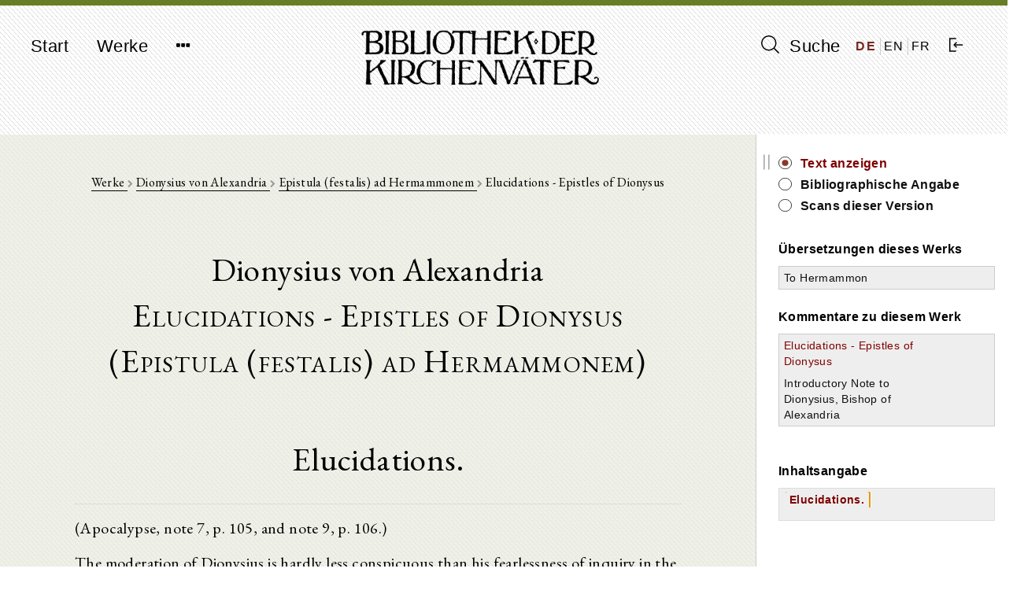

--- FILE ---
content_type: text/html; charset=UTF-8
request_url: https://bkv.unifr.ch/de/works/cpg-1564/versions/elucidations-epistles-of-dionysus/divisions
body_size: 6902
content:
<!doctype html>
<html lang="de">
    <head>
        <meta charset="utf-8">
<meta http-equiv="X-UA-Compatible" content="IE=edge">
<meta name="viewport" content="width=device-width, initial-scale=1">

<!-- CSRF Token -->
<meta name="csrf-token" content="VIsW6wWWYtQNk9b2oy2xxyCc5wJy7sdrgBBb1pMY">

<title>Bibliothek der Kirchenväter</title>

<!-- Styles -->
<link href="/css/frontend.css?id=7351133de361f87da3df" rel="stylesheet">

<!-- Fathom Analytics -->
<script src="https://cdn.usefathom.com/script.js" data-site="JPUEYKSP" defer></script>        <script>
    window.translations = 
        {"auth":{"failed":"These credentials do not match our records.","throttle":"Too many login attempts. Please try again in :seconds seconds."},"messages":{"label.user.name":"Name","label.user.email":"E-mail Address","label.user.password":"Password","label.user.password_confirmation":"Confirm Password","label.author.slug":"Slug","label.author.short_name_de":"Short name (de)","label.author.short_name_en":"Short name (en)","label.author.short_name_fr":"Short name (fr)","label.author.long_name_de":"Long name (de)","label.author.long_name_en":"Long name (en)","label.author.long_name_fr":"Long name (fr)","label.author.biographical_data":"Biographical data","label.author.description":"Description","label.author.manage_works_link":"Works","label.work.slug":"Slug","label.work.identifier":"Identifier","label.work.title_de":"Title (de)","label.work.title_en":"Title (en)","label.work.title_fr":"Title (fr)","label.work.date_de":"Date (de)","label.work.date_en":"Date (en)","label.work.date_fr":"Date (fr)","label.work.not_before":"Not Before","label.work.not_after":"Not After","label.work.manage_versions_link":"Versions","label.version.slug":"Slug","label.version.identifier":"Identifier","label.version.author":"Author","label.version.work":"Belongs to Work(s)","label.version.title":"Title","label.version.version_type":"Type of Version","label.version.version_type_translated":"Type of Version","label.version.date":"Date","label.version.bibliographic_reference":"Bibliographic Reference","label.version.short_reference":"Short Reference","label.version.collaborators":"Collaborators","label.version.language":"Language","label.version.language_id":"Language","label.version.language_name":"Language","label.version.manage_divisions_link":"Divisions","label.related_file.related_files":"Upload Related Files","label.related_file.filename":"File name","label.related_file.size":"Size","label.related_file.type":"File type","label.related_file.uploaded_at":"Uploaded at","label.scan.scans":"Upload Scans","label.scan.filename":"File name","label.scan.thumbnail_uri":"Thumbnail","label.scan.size":"Size","label.scan.type":"File type","label.scan.uploaded_at":"Uploaded at","label.division.markdown_file":"","label.language.name":"Name","label.language.iso_code":"ISO code","label.tag.name_de":"Tag Name (de)","label.tag.name_en":"Tag Name (en)","label.tag.name_fr":"Tag Name (fr)","found_in.short_name":"Short name of author","found_in.long_name":"Long name of author","found_in.biographical_data":"Biographical data of author","found_in.description":"Description of author","found_in.works.identifier":"Identifier of work","found_in.works.title":"Title of work","found_in.works.date":"Date of work","found_in.tags.name":"Tag for author","found_in.works.tags.name":"Tag for work","found_in.works.versions.title":"Title of version","found_in.works.versions.version_type":"Type of version","found_in.works.versions.date":"Date of version","found_in.works.versions.bibliographical_reference":"Bibliographical reference of version","found_in.works.versions.short_reference":"Short reference of version","found_in.works.versions.collaborators":"Collaborators of version","found_in.works.versions.divisions.division_content":"Text of version","search.search_label":"Suche","search.reset_form":"L\u00f6schen","search.enter_search_term":"Suchbegriff eingeben","search.filter_search_results_label":"Resultate filtern","search.filter_search_tooltip":"Es werden nur Werke angezeigt, welche alle ausgew\u00e4hlten Schlagw\u00f6rter enthalten.","search.reset_filters":"Filter zur\u00fccksetzen","search.sort_by":"Sortieren nach","search.no_results":"Keine Resultate gefunden.","search.chapters":"Abschnitt|Abschnitte","search.results_found":"Resultat|Resultate","search.show_more":"Mehr anzeigen","search.show_less":"Weniger anzeigen","search.help_modal.title":"Anleitung zur Suche","search.help_modal.body":"\n        <p class=\"mt-4\">\n            Suchbegriffe k\u00f6nnen mit den Schl\u00fcsselw\u00f6rtern <strong>AND<\/strong>, <strong>OR<\/strong> und <strong>NOT<\/strong> kombiniert werden. Beispiele:\n        <\/p>\n        <ul>\n            <li>\n                Suche nach: <strong>Augustinus OR Confessiones<\/strong>: findet alle Texte, in denen entweder <em>Augustinus<\/em> oder <em>Confessiones<\/em> vorkommt\n            <\/li>\n            <li>\n                Suche nach: <strong>Augustinus AND Confessiones<\/strong>: findet alle Texte, in denen sowohl <em>Augustinus<\/em> und <em>Confessiones<\/em> vorkommt\n            <\/li>\n            <li>\n                Suche nach: <strong>Augustinus NOT Confessiones<\/strong>: findet alle Texte, in denen zwar <em>Augustinus<\/em>, aber nicht <em>Confessiones<\/em> vorkommt\n            <\/li>\n        <\/ul>\n\n        <p class=\"mt-4\">\n            Suchtext in Anf\u00fchrungszeichen findet Text in der eingegebenen Reihenfolge der Suchw\u00f6rter. Beispiel:\n        <\/p>\n        <ul>\n            <li>\n                Suche nach: <strong>Summe der Theologie<\/strong>: findet alle Texte, in denen <em>Summe<\/em> oder <em>Theologie<\/em> vorkommt\n            <\/li>\n            <li>\n                Suche nach: <strong>\"Summe der Theologie\"<\/strong>: findet nur Texte, in denen <em>Summe der Theologie<\/em> exakt so vorkommt\n            <\/li>\n        <\/ul>\n    ","search.help_modal.secondary_button":"Schliessen","search.search_in.all_metadata":"Alle Metadaten","search.search_in.author_names":"Autorennamen","search.search_in.work_titles":"Werktitel","search.search_in.text_content":"Textinhalte","search.sort_by.text_title":"Texttitel","search.sort_by.author_name":"Autorenname","search.sort_by.work_title":"Werktitel","search.sort_by.date_of_work":"Datum des Werk","search.no_author":"Kein Autor","filter.all":"Alle","filter.author_name_de":"Autor","filter.author_tags_de":"Schlagw\u00f6rter Autoren","filter.work_title_de":"Werktitel","filter.work_date_de":"Datum des Werks","filter.work_languages":"Sprache des Werks","filter.work_tags_de":"Schlagw\u00f6rter Werke","filter.version_type":"Art des Textes","filter.version_date":"Datum des Textes","filter.version_language":"Sprache des Textes","filter.reset_all_filters":"Alle Filter zur\u00fccksetzen","commentary":"Kommentar","edition":"Edition","translation":"\u00dcbersetzung","deu":"Deutsch","eng":"Englisch","fra":"Franz\u00f6sisch","grc":"Griechisch","ita":"Italienisch","cop":"Koptisch","lat":"Lateinisch","facet_value.Alle":"Alle","facet_value.commentary":"Kommentar","facet_value.edition":"Edition","facet_value.translation":"\u00dcbersetzung","facet_value.deu":"Deutsch","facet_value.eng":"Englisch","facet_value.fra":"Franz\u00f6sisch","facet_value.grc":"Griechisch","facet_value.ita":"Italienisch","facet_value.cop":"Koptisch","facet_value.lat":"Lateinisch","works.works":"Werke","works.no_works_for_author":"Keine Werke f\u00fcr diesen Autor.","works.edit_work":"Werk bearbeiten","works.identifier":"Schl\u00fcssel","works.date":"Datum","works.versions":"Texte","version.bibliographic_reference":"Bibliographische Angabe","version.collaborators":"Mitarbeiter","version.text":"Text","version.contents":"Inhaltsangabe","version.show_text":"Text anzeigen","version.show_scans":"Scans des Textes","version.edit_version":"Version bearbeiten","version.other_works":"Andere Werke","version.editions":"Editionen dieses Werks","version.translations":"\u00dcbersetzungen dieses Werks","version.commentaries":"Kommentare zu diesem Werk","scans.all_scans":"Alle Scans","scans.index":"Index","scans.first_scan":"Erster Scan","scans.last_scan":"Letzter Scan","scans.next_scan":"Zur\u00fcck","scans.previous_scan":"Weiter","scans.no_scans_for_version":"Es gibt keine Scans zu diesem Text.","collapse_all":"Alle zuklappen","expand_all":"Alle aufklappen","divisions.previous_division":"Vorheriger Abschnitt","divisions.next_division":"N\u00e4chster Abschnitt","divisions.print":"Drucken","divisions.report_error":"Fehler melden","divisions.edit_division":"Abschnitt bearbeiten","divisions.about_division":"\u00dcber diese Version","divisions.bibliographic_reference_and_contents":"Bibliographische Angabe und Inhaltsverzeichnis","divisions.version_scans":"Scans dieser Version","divisions.other_versions":"Andere Versionen dieses Werks","divisions.compare":"vergleichen","divisions.hide":"ausblenden","divisions.left_version":"Text links","divisions.right_version":"Text rechts","navigation.start":"Start","navigation.works":"Werke","navigation.search":"Suche","navigation.logout":"Ausloggen","navigation.about.introduction":"Einf\u00fchrung","navigation.about.guide":"Anleitung","navigation.about.collaborate":"Mitarbeit","navigation.about.credits":"Sponsoren \/ Mitarbeiter","navigation.about.copyrights":"Copyrights","navigation.about.contact":"Kontakt","navigation.about.imprint":"Impressum","navigation.about.privacy":"Datenschutzerkl\u00e4rung","footer.faculty_and_institute":"Theologische Fakult\u00e4t, Patristik und Geschichte der alten Kirche"},"pagination":{"previous":"&laquo; Zur\u00fcck","next":"Weiter &raquo;"},"passwords":{"password":"Passwords must be at least six characters and match the confirmation.","reset":"Your password has been reset!","sent":"We have e-mailed your password reset link!","token":"This password reset token is invalid.","user":"We can't find a user with that e-mail address."},"validation":{"accepted":"The :attribute must be accepted.","active_url":"The :attribute is not a valid URL.","after":"The :attribute must be a date after :date.","after_or_equal":"The :attribute must be a date after or equal to :date.","alpha":"The :attribute may only contain letters.","alpha_dash":"The :attribute may only contain letters, numbers, and dashes.","alpha_num":"The :attribute may only contain letters and numbers.","array":"The :attribute must be an array.","before":"The :attribute must be a date before :date.","before_or_equal":"The :attribute must be a date before or equal to :date.","between":{"numeric":"The :attribute must be between :min and :max.","file":"The :attribute must be between :min and :max kilobytes.","string":"The :attribute must be between :min and :max characters.","array":"The :attribute must have between :min and :max items."},"boolean":"The :attribute field must be true or false.","confirmed":"The :attribute confirmation does not match.","date":"The :attribute is not a valid date.","date_format":"The :attribute does not match the format :format.","different":"The :attribute and :other must be different.","digits":"The :attribute must be :digits digits.","digits_between":"The :attribute must be between :min and :max digits.","dimensions":"The :attribute has invalid image dimensions.","distinct":"The :attribute field has a duplicate value.","email":"The :attribute must be a valid email address.","exists":"The selected :attribute is invalid.","file":"The :attribute must be a file.","filled":"The :attribute field must have a value.","image":"The :attribute must be an image.","in":"The selected :attribute is invalid.","in_array":"The :attribute field does not exist in :other.","integer":"The :attribute must be an integer.","ip":"The :attribute must be a valid IP address.","ipv4":"The :attribute must be a valid IPv4 address.","ipv6":"The :attribute must be a valid IPv6 address.","json":"The :attribute must be a valid JSON string.","max":{"numeric":"The :attribute may not be greater than :max.","file":"The :attribute may not be greater than :max kilobytes.","string":"The :attribute may not be greater than :max characters.","array":"The :attribute may not have more than :max items."},"mimes":"The :attribute must be a file of type: :values.","mimetypes":"The :attribute must be a file of type: :values.","min":{"numeric":"The :attribute must be at least :min.","file":"The :attribute must be at least :min kilobytes.","string":"The :attribute must be at least :min characters.","array":"The :attribute must have at least :min items."},"not_in":"The selected :attribute is invalid.","numeric":"The :attribute must be a number.","present":"The :attribute field must be present.","regex":"The :attribute format is invalid.","required":"The :attribute field is required.","required_if":"The :attribute field is required when :other is :value.","required_unless":"The :attribute field is required unless :other is in :values.","required_with":"The :attribute field is required when :values is present.","required_with_all":"The :attribute field is required when :values is present.","required_without":"The :attribute field is required when :values is not present.","required_without_all":"The :attribute field is required when none of :values are present.","same":"The :attribute and :other must match.","size":{"numeric":"The :attribute must be :size.","file":"The :attribute must be :size kilobytes.","string":"The :attribute must be :size characters.","array":"The :attribute must contain :size items."},"string":"The :attribute must be a string.","timezone":"The :attribute must be a valid zone.","unique":"The :attribute has already been taken.","uploaded":"The :attribute failed to upload.","url":"The :attribute format is invalid.","strong_password":"The password must contain at least one uppercase character, one lowercase character, one number and one special character.","markdown_structure":"The uploaded markdown file does not conform to the same structure as previously uploaded versions. Please make any necessary structural changes to the markdown file before re-uploading.","attributes":[]}};
</script>
    </head>

    <body class="">
        <div id="app" class="d-flex flex-column full-height">
            <header>
                <nav class="navbar navbar-expand-md navbar-light bg-light">
  <div class="container d-flex justify-content align-items-start">
    <button class="navbar-toggler" type="button" data-toggle="collapse" data-target="#navbarNavDropdown" aria-controls="navbarNavDropdown" aria-expanded="false" aria-label="Toggle navigation">
      <span class="navbar-toggler-icon"></span>
    </button>

    <div class="collapse navbar-collapse" id="navbarNavDropdown">
      <ul class="navbar-nav">
        <li class="nav-item">
          <a class="nav-link" href="https://bkv.unifr.ch">Start</a>
        </li>
        <li class="nav-item">
          <a class="nav-link" href="https://bkv.unifr.ch/works">
            Werke
          </a>
        </li>
        <li class="nav-item dropdown no">
          <a class="nav-link" href="#" id="navbarDropdownMenuLink" data-toggle="dropdown" aria-haspopup="true" aria-expanded="false">
            <i class="fa fa-ellipsis-h"></i>
          </a>
          <div class="dropdown-menu drop" aria-labelledby="navbarDropdownMenuLink">
            <a class="dropdown-item" href="https://bkv.unifr.ch/about/introduction">
              Einführung
            </a>
            <a class="dropdown-item" href="https://bkv.unifr.ch/about/guide">
              Anleitung
            </a>
            <a class="dropdown-item" href="https://bkv.unifr.ch/about/collaborate">
              Mitarbeit
            </a>
            <a class="dropdown-item" href="https://bkv.unifr.ch/about/credits">
              Sponsoren / Mitarbeiter
            </a>
            <a class="dropdown-item" href="https://bkv.unifr.ch/about/copyrights">
              Copyrights
            </a>
            <a class="dropdown-item" href="https://bkv.unifr.ch/about/contact">
              Kontakt
            </a>
            <a class="dropdown-item" href="https://bkv.unifr.ch/about/imprint">
              Impressum
            </a>
          </div>
        </li>
      </ul>
    </div>

    <div class="navbar-app-name d-none d-lg-inline">
      <a href="https://bkv.unifr.ch">
        <img src="/img/logo.png" alt="Bibliothek der Kirchenväter">
      </a>
    </div>

    <div class="d-flex align-items-center" id="navigation-right">
      <div class="nav-item">
        <a class="nav-link" href="https://bkv.unifr.ch/search">
          <i class="ico-search" aria-hidden="true"></i> Suche
        </a>
      </div>
      
      <div class="d-flex justify-content-around align-items-center" id="language-switcher">
                  <a href="/de/works/cpg-1564/versions/elucidations-epistles-of-dionysus/divisions" class="active">
            DE
          </a>
                  <a href="/en/works/cpg-1564/versions/elucidations-epistles-of-dionysus/divisions" class="">
            EN
          </a>
                  <a href="/fr/works/cpg-1564/versions/elucidations-epistles-of-dionysus/divisions" class="">
            FR
          </a>
              </div>

              <div class="nav-item">
          <a class="nav-link" href="https://bkv.unifr.ch/auth/login">
            <i class="ico-login" aria-hidden="true"></i>
          </a>
        </div>
          </div>
  </div>
</nav>
            </header>

            <main class="container mt-4 mb-5">
                

<content-with-sidebar>
	<div slot="content-left">
		<div class="col-md-10 offset-md-1 division-view-container print-full-width">
			<div class="d-flex flex-column align-items-center detail-view-header">
				<div class="detail-view-breadcrumb-header">
					<a href="https://bkv.unifr.ch/works">
						Werke
					</a>
					
					<i class="fa fa-chevron-right"></i>
					
											<a href="https://bkv.unifr.ch/works?authorName=Dionysius+von+Alexandria">
							Dionysius von Alexandria 
						</a>
						
						<i class="fa fa-chevron-right"></i>
										
					<a href="https://bkv.unifr.ch/works/cpg-1564">
						Epistula (festalis) ad Hermammonem
					</a>

											<i class="fa fa-chevron-right"></i>
					
						Elucidations - Epistles of Dionysus
									</div>

																						<div class="author-info-header">
								Dionysius von Alexandria 
							</div>
													
					<div class="version-info-header">
						Elucidations - Epistles of Dionysus
					</div>
		
											<div class="work-info-header">
							(Epistula (festalis) ad Hermammonem)
						</div>
											
																</div>
		
			<div class="">
				<h1>Elucidations.</h1>
<hr />
<p>(Apocalypse, note 7, p. 105, and note 9, p. 106.)</p>
<p>The moderation of Dionysius is hardly less conspicuous than his fearlessness of inquiry in the questions he raises about the Apocalypse. <sup id="fnref1:927"><a href="#fn:927" class="footnote-ref">1</a></sup> He utterly refuses to reject it. <sup id="fnref1:928"><a href="#fn:928" class="footnote-ref">2</a></sup> He testifies to the value set upon it by his fellow-Christians. Only, he doubts as to (the John) the &quot;inspired person&quot; who was its author, and with critical skill exposes the inferiority of the Greek of the Apocalypse to that of the Gospel and Epistles of St. John. Obviously he accepts it as part of the canon, only doubting as to the author. Modestly he owns that it passes his understanding. So Calvin forbore to comment upon it, and owned to &quot;headache&quot; when he came to it.</p>
<div class="footnotes">
<hr />
<ol>
<li id="fn:927">
<p>P. 84, note 6.&#160;<a href="#fnref1:927" rev="footnote" class="footnote-backref">&#8617;</a></p>
</li>
<li id="fn:928">
<p>P. 82, note 6.&#160;<a href="#fnref1:928" rev="footnote" class="footnote-backref">&#8617;</a></p>
</li>
</ol>
</div>
			</div>
		
			<div class="ornament">
				<img src="/img/pattern.png" alt="pattern" />
			</div>
		
			<div class="division-footer d-flex justify-content-between no-print">
				<navigation-button
					direction="backward"
					url="https://bkv.unifr.ch/works/cpg-1564/versions/elucidations-epistles-of-dionysus/divisions"
					classes="prev btn btn-sm btn-white disabled"
					:navigate-by-keyboard="true"
					:disabled="true">
					<template><i class="fa fa-chevron-left"></i></template>
				</navigation-button>
				
				<div class="d-flex justify-content-between">
					<print-button class="mr-2">
						<i class="fa fa-print"></i><span class="d-none d-lg-inline-block">&nbsp;&nbsp;Drucken</span>
					</print-button>

					
					<a href="mailto:gregor.emmenegger@unifr.ch?subject=Bibliothek%20der%20Kirchenväter:%20Fehler%20melden&body=Seite:%20https://bkv.unifr.ch/de/works/cpg-1564/versions/elucidations-epistles-of-dionysus/divisions%0A%0A%20%5BBeschreibung%20des%20Fehlers%5D" class="btn btn-sm btn-white">
						<i class="fa fa-envelope-o"></i><span class="d-none d-lg-inline-block">&nbsp;&nbsp;Fehler melden</span>
					</a>
				</div>
				
				<navigation-button
					direction="forward"
					url="https://bkv.unifr.ch/works/cpg-1564/versions/elucidations-epistles-of-dionysus/divisions"
					classes="next btn btn-sm btn-white disabled"
					:navigate-by-keyboard="true"
					:disabled="true">
					<template><i class="fa fa-chevron-right"></i></template>
				</navigation-button>

			</div>
				
		</div>
	</div>

	<div slot="sidebar-right">
		<div class="no-print sidebar-container">
			
			<div class="division-view-sidebar">
		
					<div class="division-view-sidebar-info-panel">
						<ul>
							<li>
								<span>
									<a class="active" href="https://bkv.unifr.ch/works/cpg-1564/versions/elucidations-epistles-of-dionysus/divisions/1">
									Text anzeigen
									</a>
								</span>
							</li>
							<li>
								<span>
									<a class="" href="https://bkv.unifr.ch/works/cpg-1564/versions/elucidations-epistles-of-dionysus">
									Bibliographische Angabe
									</a>
								</span>
							</li>
							<li>
								<span>
									<a class="" href="https://bkv.unifr.ch/works/cpg-1564/versions/elucidations-epistles-of-dionysus/scans">
									Scans dieser Version
									</a>
								</span>
							</li>
						</ul>
													
					</div>

																															 
								<div class="division-view-sidebar-section-header">
									Übersetzungen dieses Werks
								</div>
							
								<table class="mb-4">
																													<tr>
											<td class="other-version-title-table-cell">
												<a href="https://bkv.unifr.ch/works/cpg-1564/versions/to-hermammon/divisions" class="">
													To Hermammon
												</a>
											</td>
											<td class="other-version-compare-button-table-cell">
																							</td>
										</tr>
																	</table>
																				 
								<div class="division-view-sidebar-section-header">
									Kommentare zu diesem Werk
								</div>
							
								<table class="mb-4">
																													<tr>
											<td class="other-version-title-table-cell">
												<a href="https://bkv.unifr.ch/works/cpg-1564/versions/elucidations-epistles-of-dionysus/divisions" class="active">
													Elucidations - Epistles of Dionysus
												</a>
											</td>
											<td class="other-version-compare-button-table-cell">
																							</td>
										</tr>
																													<tr>
											<td class="other-version-title-table-cell">
												<a href="https://bkv.unifr.ch/works/cpg-1564/versions/introductory-note-to-dionysius-bishop-of-alexandria/divisions" class="">
													Introductory Note to Dionysius, Bishop of Alexandria
												</a>
											</td>
											<td class="other-version-compare-button-table-cell">
																							</td>
										</tr>
																	</table>
																				
				<br />
		
										<div class="division-view-sidebar-section-header">
						Inhaltsangabe
					</div>

					<scroll-view class="pl-2 pr-2 pt-1">
						<div v-if="!$data" class="fa fa-circle-o-notch fa-spin fa-3x fa-fw navigation-tree-loading-indicator"></div>

						<collapsible-tree
							:data="[{&quot;id&quot;:190138,&quot;parent&quot;:&quot;#&quot;,&quot;depth&quot;:0,&quot;division_id&quot;:1,&quot;title&quot;:&quot;Elucidations.&quot;,&quot;has_valid_content&quot;:1,&quot;text&quot;:&quot;&lt;span class=&#039;node-content&#039; data-node-id=&#039;1&#039;&gt;Elucidations.&lt;\/span&gt;&quot;,&quot;a_attr&quot;:{&quot;href&quot;:&quot;\/works\/cpg-1564\/versions\/elucidations-epistles-of-dionysus\/divisions\/1&quot;,&quot;title&quot;:&quot;Elucidations.&quot;}}]"
							:active-node-id="190138"
							:expand-all-nodes="false">
						</collapsible-tree>
					</scroll-view>
							</div>
		</div>	</div>
</content-with-sidebar>

            </main>

            <footer class="mt-auto">
                <div id="copyright" class="container">
	<div class="row">
		<div class="col-md-4 mb-1">
			<a href="https://www3.unifr.ch/theo/de/" class="no" rel="external"><img src="/img/logo-unifr.png" alt="" width="250" class="mb-2"></a>
		</div>
		<div class="col-md-5 mb-1">
			<p>Theologische Fakultät, Patristik und Geschichte der alten Kirche<br>
			Miséricorde, Av. Europe 20, CH 1700 Fribourg</p>
		</div>
		<div class="col-md-3 mb-1">
  			<p>© 2026 Gregor Emmenegger<br>
  				<a class="no-print" href="https://bkv.unifr.ch/about/imprint">Impressum</a><br>
					<a class="no-print" href="https://bkv.unifr.ch/about/privacy">Datenschutzerklärung</a>
				</p>
		</div>
	</div>
</div>            </footer>
        </div>

        <script src="/js/app.js?id=818ba1498fb1de7c830f" defer></script>
    </body>
</html>